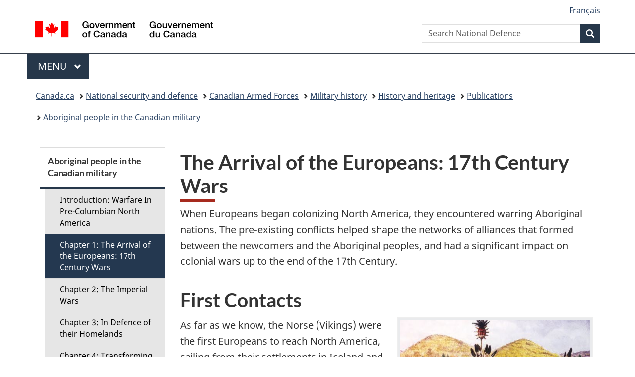

--- FILE ---
content_type: text/html;charset=utf-8
request_url: https://www.canada.ca/en/department-national-defence/services/military-history/history-heritage/popular-books/aboriginal-people-canadian-military/arrival-europeans-17th-century-wars.html
body_size: 29227
content:
<!doctype html>


<html class="no-js" dir="ltr" lang="en" xmlns="http://www.w3.org/1999/xhtml">

<head prefix="og: http://ogp.me/ns#">
    
<meta http-equiv="X-UA-Compatible" content="IE=edge"/>
<meta charset="utf-8"/>
<title>The Arrival of the Europeans:  17th Century Wars - Canada.ca</title>
<meta content="width=device-width,initial-scale=1" name="viewport"/>


	<link rel="schema.dcterms" href="http://purl.org/dc/terms/"/>
	<link rel="canonical" href="https://www.canada.ca/en/department-national-defence/services/military-history/history-heritage/popular-books/aboriginal-people-canadian-military/arrival-europeans-17th-century-wars.html"/>
    <link rel="alternate" hreflang="en" href="https://www.canada.ca/en/department-national-defence/services/military-history/history-heritage/popular-books/aboriginal-people-canadian-military/arrival-europeans-17th-century-wars.html"/>
	
        <link rel="alternate" hreflang="fr" href="https://www.canada.ca/fr/ministere-defense-nationale/services/histoire-militaire/histoire-patrimoine/ouvrages-grand-public/autochtones-militaire-canadienne/arrivee-europeens-guerres-XVIIe-siecle.html"/>
	
	
		<meta name="description" content="When Europeans began colonizing North America, they encountered warring Aboriginal nations. The pre-existing conflicts helped shape the networks of alliances that formed between the newcomers and the Aboriginal peoples, and had a significant impact on colonial wars up to the end of the 17th Century."/>
	
	
		<meta name="keywords" content="aboriginals, colonialism, 17th century, military history"/>
	
	
		<meta name="author" content="National Defence"/>
	
	
		<meta name="dcterms.title" content="The Arrival of the Europeans:  17th Century Wars"/>
	
	
		<meta name="dcterms.description" content="When Europeans began colonizing North America, they encountered warring Aboriginal nations. The pre-existing conflicts helped shape the networks of alliances that formed between the newcomers and the Aboriginal peoples, and had a significant impact on colonial wars up to the end of the 17th Century."/>
	
	
		<meta name="dcterms.creator" content="National Defence"/>
	
	
	
		<meta name="dcterms.language" title="ISO639-2/T" content="eng"/>
	
	
		<meta name="dcterms.subject" title="gccore" content="History and Archaeology,Military"/>
	
	
		<meta name="dcterms.issued" title="W3CDTF" content="2018-04-12"/>
	
	
		<meta name="dcterms.modified" title="W3CDTF" content="2018-04-19"/>
	
	
	
		<meta name="dcterms.spatial" content="Canada"/>
	
	
	
	
	
	
		<meta name="dcterms.identifier" content="National_Defence"/>
	
	
	
        



	<meta prefix="fb: https://www.facebook.com/2008/fbml" property="fb:pages" content="378967748836213, 160339344047502, 184605778338568, 237796269600506, 10860597051, 14498271095, 209857686718, 160504807323251, 111156792247197, 113429762015861, 502566449790031, 312292485564363, 1471831713076413, 22724568071, 17294463927, 1442463402719857, 247990812241506, 730097607131117, 1142481292546228, 1765602380419601, 131514060764735, 307780276294187, 427238637642566, 525934210910141, 1016214671785090, 192657607776229, 586856208161152, 1146080748799944, 408143085978521, 490290084411688, 163828286987751, 565688503775086, 460123390028, 318424514044, 632493333805962, 370233926766473, 173004244677, 1562729973959056, 362400293941960, 769857139754987, 167891083224996, 466882737009651, 126404198009505, 135409166525475, 664638680273646, 169011506491295, 217171551640146, 182842831756930, 1464645710444681, 218822426028, 218740415905, 123326971154939, 125058490980757, 1062292210514762, 1768389106741505, 310939332270090, 285960408117397, 985916134909087, 655533774808209, 1522633664630497, 686814348097821, 230798677012118, 320520588000085, 103201203106202, 273375356172196, 61263506236, 353102841161, 1061339807224729, 1090791104267764, 395867780593657, 1597876400459657, 388427768185631, 937815283021844, 207409132619743, 1952090675003143, 206529629372368, 218566908564369, 175257766291975, 118472908172897, 767088219985590, 478573952173735, 465264530180856, 317418191615817, 428040827230778, 222493134493922, 196833853688656, 194633827256676, 252002641498535, 398018420213195, 265626156847421, 202442683196210, 384350631577399, 385499078129720, 178433945604162, 398240836869162, 326182960762584, 354672164565195, 375081249171867, 333050716732105, 118996871563050, 240349086055056, 119579301504003, 185184131584797, 333647780005544, 306255172770146, 369589566399283, 117461228379000, 349774478396157, 201995959908210, 307017162692056, 145928592172074, 122656527842056">


	


    


	<script src="//assets.adobedtm.com/be5dfd287373/abb618326704/launch-3eac5e076135.min.js"></script>










<link rel="stylesheet" href="https://use.fontawesome.com/releases/v5.15.4/css/all.css" integrity="sha256-mUZM63G8m73Mcidfrv5E+Y61y7a12O5mW4ezU3bxqW4=" crossorigin="anonymous"/>
<script blocking="render" src="/etc/designs/canada/wet-boew/js/gcdsloader.min.js"></script>
<link rel="stylesheet" href="/etc/designs/canada/wet-boew/css/theme.min.css"/>
<link href="/etc/designs/canada/wet-boew/assets/favicon.ico" rel="icon" type="image/x-icon"/>
<noscript><link rel="stylesheet" href="/etc/designs/canada/wet-boew/css/noscript.min.css"/></noscript>







                              <script>!function(a){var e="https://s.go-mpulse.net/boomerang/",t="addEventListener";if("False"=="True")a.BOOMR_config=a.BOOMR_config||{},a.BOOMR_config.PageParams=a.BOOMR_config.PageParams||{},a.BOOMR_config.PageParams.pci=!0,e="https://s2.go-mpulse.net/boomerang/";if(window.BOOMR_API_key="KBFUZ-C9D7G-RB8SX-GRGEN-HGMC9",function(){function n(e){a.BOOMR_onload=e&&e.timeStamp||(new Date).getTime()}if(!a.BOOMR||!a.BOOMR.version&&!a.BOOMR.snippetExecuted){a.BOOMR=a.BOOMR||{},a.BOOMR.snippetExecuted=!0;var i,_,o,r=document.createElement("iframe");if(a[t])a[t]("load",n,!1);else if(a.attachEvent)a.attachEvent("onload",n);r.src="javascript:void(0)",r.title="",r.role="presentation",(r.frameElement||r).style.cssText="width:0;height:0;border:0;display:none;",o=document.getElementsByTagName("script")[0],o.parentNode.insertBefore(r,o);try{_=r.contentWindow.document}catch(O){i=document.domain,r.src="javascript:var d=document.open();d.domain='"+i+"';void(0);",_=r.contentWindow.document}_.open()._l=function(){var a=this.createElement("script");if(i)this.domain=i;a.id="boomr-if-as",a.src=e+"KBFUZ-C9D7G-RB8SX-GRGEN-HGMC9",BOOMR_lstart=(new Date).getTime(),this.body.appendChild(a)},_.write("<bo"+'dy onload="document._l();">'),_.close()}}(),"".length>0)if(a&&"performance"in a&&a.performance&&"function"==typeof a.performance.setResourceTimingBufferSize)a.performance.setResourceTimingBufferSize();!function(){if(BOOMR=a.BOOMR||{},BOOMR.plugins=BOOMR.plugins||{},!BOOMR.plugins.AK){var e=""=="true"?1:0,t="",n="aolhifqcc2txg2lu662a-f-ee05e36f7-clientnsv4-s.akamaihd.net",i="false"=="true"?2:1,_={"ak.v":"39","ak.cp":"368225","ak.ai":parseInt("231651",10),"ak.ol":"0","ak.cr":8,"ak.ipv":4,"ak.proto":"h2","ak.rid":"391a560d","ak.r":51208,"ak.a2":e,"ak.m":"dscb","ak.n":"essl","ak.bpcip":"3.150.116.0","ak.cport":34256,"ak.gh":"23.209.83.15","ak.quicv":"","ak.tlsv":"tls1.3","ak.0rtt":"","ak.0rtt.ed":"","ak.csrc":"-","ak.acc":"","ak.t":"1769273268","ak.ak":"hOBiQwZUYzCg5VSAfCLimQ==qQ1/ubFSaQ0MQhUnYRR44OzjBbYXm8u9Qv/+GF6/2c1HtbWKk1loobWsVEyIlZuoEhUT8gdT+14B+/7iCehtqMB7lFfvGUuAmwO1ANhqKbXJft0SKT6il/R04LIHLRUXPa2cSLASgxXDSp9uPHz0gLgyCiYQVC2iSVcEvJlK4okIzXSNFgrogv8uZqwAwWm28LbDtrgF2ljIPzvQfqefphnK+RBs/LbZxFjC0f4YinnCdcmdsbL+rLJFZZrdSv3vGfKyfNE6EVBwPFuyhRISZxdFpte8Aoep1e6X1YrTpSn904WPo2Xoyoqiv47YVkXbWLaDiZ55aLEomPDd/S0l7hinTyDGkLDtriYXtuBmW50HRUVgohb16d1O7tXU+src+nWYrxhYf3J+inSDWV2rV6Mwu2wBy3OoCM1W5oVfqus=","ak.pv":"821","ak.dpoabenc":"","ak.tf":i};if(""!==t)_["ak.ruds"]=t;var o={i:!1,av:function(e){var t="http.initiator";if(e&&(!e[t]||"spa_hard"===e[t]))_["ak.feo"]=void 0!==a.aFeoApplied?1:0,BOOMR.addVar(_)},rv:function(){var a=["ak.bpcip","ak.cport","ak.cr","ak.csrc","ak.gh","ak.ipv","ak.m","ak.n","ak.ol","ak.proto","ak.quicv","ak.tlsv","ak.0rtt","ak.0rtt.ed","ak.r","ak.acc","ak.t","ak.tf"];BOOMR.removeVar(a)}};BOOMR.plugins.AK={akVars:_,akDNSPreFetchDomain:n,init:function(){if(!o.i){var a=BOOMR.subscribe;a("before_beacon",o.av,null,null),a("onbeacon",o.rv,null,null),o.i=!0}return this},is_complete:function(){return!0}}}}()}(window);</script></head>

<body vocab="http://schema.org/" typeof="WebPage" resource="#wb-webpage" class="">

    




    
        
        
        <div class="newpar new section">

</div>

    
        
        
        <div class="par iparys_inherited">

    
    
    
    
        
        
        <div class="global-header"><nav><ul id="wb-tphp">
	<li class="wb-slc"><a class="wb-sl" href="#wb-cont">Skip to main content</a></li>
	<li class="wb-slc"><a class="wb-sl" href="#wb-info">Skip to &#34;About government&#34;</a></li>
	<li class="wb-slc"><a class="wb-sl" href="#wb-sec">Skip to section menu</a></li>
</ul></nav>

<header>
	<div id="wb-bnr" class="container">
		<div class="row">
			
			<section id="wb-lng" class="col-xs-3 col-sm-12 pull-right text-right">
    <h2 class="wb-inv">Language selection</h2>
    <div class="row">
        <div class="col-md-12">
            <ul class="list-inline mrgn-bttm-0">
                <li>
                    <a lang="fr" href="/fr/ministere-defense-nationale/services/histoire-militaire/histoire-patrimoine/ouvrages-grand-public/autochtones-militaire-canadienne/arrivee-europeens-guerres-XVIIe-siecle.html">
                        
                            <span class="hidden-xs" translate="no">Fran&ccedil;ais</span>
                            <abbr title="Fran&ccedil;ais" class="visible-xs h3 mrgn-tp-sm mrgn-bttm-0 text-uppercase" translate="no">fr</abbr>
                        
                        
                    </a>
                </li>
                
                
            </ul>
        </div>
    </div>
</section>
				<div class="brand col-xs-9 col-sm-5 col-md-4" property="publisher" resource="#wb-publisher" typeof="GovernmentOrganization">
					
                    
					
						
						<a href="/en.html" property="url">
							<img src="/etc/designs/canada/wet-boew/assets/sig-blk-en.svg" alt="Government of Canada" property="logo"/>
							<span class="wb-inv"> /
								
								<span lang="fr">Gouvernement du Canada</span>
							</span>
						</a>
					
					<meta property="name" content="Government of Canada"/>
					<meta property="areaServed" typeof="Country" content="Canada"/>
					<link property="logo" href="/etc/designs/canada/wet-boew/assets/wmms-blk.svg"/>
				</div>
				<section id="wb-srch" class="col-lg-offset-4 col-md-offset-4 col-sm-offset-2 col-xs-12 col-sm-5 col-md-4">
					<h2>Search</h2>
					
<form action="/en/department-national-defence/search.html" method="get" name="cse-search-box" role="search">
	<div class="form-group wb-srch-qry">
		    
		
		    <label for="wb-srch-q" class="wb-inv">Search National Defence</label>
			<input id="wb-srch-q" list="wb-srch-q-ac" class="wb-srch-q form-control" name="q" type="search" value="" size="34" maxlength="170" placeholder="Search National Defence"/>
		

		<datalist id="wb-srch-q-ac">
		</datalist>
	</div>
	<div class="form-group submit">
	<button type="submit" id="wb-srch-sub" class="btn btn-primary btn-small" name="wb-srch-sub"><span class="glyphicon-search glyphicon"></span><span class="wb-inv">Search</span></button>
	</div>
</form>

				</section>
		</div>
	</div>
	<hr/>
	
	<div class="container"><div class="row">
		
        <div class="col-md-8">
        <nav class="gcweb-menu" typeof="SiteNavigationElement">
		<h2 class="wb-inv">Menu</h2>
		<button type="button" aria-haspopup="true" aria-expanded="false"><span class="wb-inv">Main </span>Menu <span class="expicon glyphicon glyphicon-chevron-down"></span></button>
<ul role="menu" aria-orientation="vertical" data-ajax-replace="/content/dam/canada/sitemenu/sitemenu-v2-en.html">
	<li role="presentation"><a role="menuitem" tabindex="-1" href="https://www.canada.ca/en/services/jobs.html">Jobs and the workplace</a></li>
	<li role="presentation"><a role="menuitem" tabindex="-1" href="https://www.canada.ca/en/services/immigration-citizenship.html">Immigration and citizenship</a></li>
	<li role="presentation"><a role="menuitem" tabindex="-1" href="https://travel.gc.ca/">Travel and tourism</a></li>
	<li role="presentation"><a role="menuitem" tabindex="-1" href="https://www.canada.ca/en/services/business.html">Business and industry</a></li>
	<li role="presentation"><a role="menuitem" tabindex="-1" href="https://www.canada.ca/en/services/benefits.html">Benefits</a></li>
	<li role="presentation"><a role="menuitem" tabindex="-1" href="https://www.canada.ca/en/services/health.html">Health</a></li>
	<li role="presentation"><a role="menuitem" tabindex="-1" href="https://www.canada.ca/en/services/taxes.html">Taxes</a></li>
	<li role="presentation"><a role="menuitem" tabindex="-1" href="https://www.canada.ca/en/services/environment.html">Environment and natural resources</a></li>
	<li role="presentation"><a role="menuitem" tabindex="-1" href="https://www.canada.ca/en/services/defence.html">National security and defence</a></li>
	<li role="presentation"><a role="menuitem" tabindex="-1" href="https://www.canada.ca/en/services/culture.html">Culture, history and sport</a></li>
	<li role="presentation"><a role="menuitem" tabindex="-1" href="https://www.canada.ca/en/services/policing.html">Policing, justice and emergencies</a></li>
	<li role="presentation"><a role="menuitem" tabindex="-1" href="https://www.canada.ca/en/services/transport.html">Transport and infrastructure</a></li>
	<li role="presentation"><a role="menuitem" tabindex="-1" href="https://www.international.gc.ca/world-monde/index.aspx?lang=eng">Canada and the world</a></li>
	<li role="presentation"><a role="menuitem" tabindex="-1" href="https://www.canada.ca/en/services/finance.html">Money and finances</a></li>
	<li role="presentation"><a role="menuitem" tabindex="-1" href="https://www.canada.ca/en/services/science.html">Science and innovation</a></li>
	<li role="presentation"><a role="menuitem" tabindex="-1" href="https://www.canada.ca/en/services/life-events.html">Manage life events</a></li>
</ul>

		
        </nav>   
        </div>
		
		
		
    </div></div>
	
		<nav id="wb-bc" property="breadcrumb"><h2 class="wb-inv">You are here:</h2><div class="container"><ol class="breadcrumb">
<li><a href='/en.html'>Canada.ca</a></li>
<li><a href='/en/services/defence.html'>National security and defence</a></li>
<li><a href='/en/services/defence/caf.html'>Canadian Armed Forces</a></li>
<li><a href='/en/services/defence/caf/militaryhistory.html'>Military history</a></li>
<li><a href='/en/services/defence/caf/militaryhistory/military-history-heritage.html'>History and heritage</a></li>
<li><a href='/en/services/defence/caf/militaryhistory/military-history-heritage/historical-reports-books-publications.html'>Publications</a></li>
<li><a href='/en/department-national-defence/services/military-history/history-heritage/popular-books/aboriginal-people-canadian-military.html'>Aboriginal people in the Canadian military</a></li>
</ol></div></nav>


	

  
</header>
</div>

    

</div>

    




	



    
    <div class="container">
        <div class="row">
            <main property="mainContentOfPage" resource="#wb-main" typeof="WebPageElement" class="col-md-9 col-md-push-3">
                <div class="mwstitle section">

    <h1 property="name" id="wb-cont" dir="ltr">
The Arrival of the Europeans: 17th Century Wars</h1>
	</div>
<div class="mwsgeneric-base-html parbase section">



    <p>When Europeans began colonizing North America, they encountered warring Aboriginal nations. The pre-existing conflicts helped shape the networks of alliances that formed between the newcomers and the Aboriginal peoples, and had a significant impact on colonial wars up to the end of the 17th Century.</p>

<h2>First Contacts</h2>

<div class="col-md-6 margin-top-small pull-right"> 
 <figure class="thumbnail"> 
 <img src="/content/dam/themes/defence/caf/militaryhistory/dhh/popular/eastern-woodland-warriors-1600.jpg" alt="" class="img-responsive"> 
 <figcaption> 
	 <p><strong>Eastern Woodland Warriors c.1600</strong></p>
	 
	 <p>This painting by David Rickman shows three Eastern Woodland warriors with a variety of clothing and weapons. The figure in the center represents a war chief wearing wood lathe armour and carrying a war club. On the left is an archer in winter dress and on the right is a warrior in summer dress armed with a bow and a war club and equipped with a wooden shield. (Painting by David Rickman (Department of National Defence PMRC-92-605)).</p>
	 
</figcaption> 
 </figure>
</div> 



<p>As far as we know, the Norse (Vikings) were the first Europeans to reach North America, sailing from their settlements in Iceland and Greenland. The Viking sagas relate that after several exploratory trips along the coast of Newfoundland and Labrador, a small settlement was established circa 1003 or 1004 in ‘Vinland’ (somewhere along the north-eastern coast). The expedition that founded the settlement at Leifsbudir (now L’Anse-aux-Meadows) near the Burin Peninsula consisted of about 65 people as well as domestic animals. The small community lived mainly by hunting, fishing and picking wild grapes. The first relations between the Vikings and the indigenous population, whom they called skrælings (probably Dorset Inuit or Beothuk), were fairly peaceful, revolving around trading. In the second year, however, some accounts suggest that a conflict broke out between the two groups when the Vikings refused to sell the skrælings weapons. Aboriginal warriors were armed with bows and clubs that would have been as effective as Norse bows and axes in fighting small skirmishes, their canoes were easier to manoeuvre than Viking boats, and they were in a familiar environment. Being too few in number to sustain a war, the Vikings abandoned their settlement after only two years. It is possible that a second settlement was established briefly, at about the same time, near the current site of St. Paul’s Bay, but the documents are contradictory on this point and archaeologists have yet to find any trace of it. The Vikings continued travelling to the Labrador coast up to the mid 14th Century, bringing boatloads of timber back to their barren settlements in Greenland. These expeditions were interrupted in the 1350s, however, when the Inuit drove these European settlers out of Greenland.</p>

<p>In the late 15th Century, English, French, and Portuguese navigators resumed exploration of Canada’s Atlantic coast, seeking a route to Asia and its legendary wealth in spices, silk and precious metals. In 1497, John Cabot took possession of Newfoundland (or Cape Breton Island) for England and in 1534 Jacques Cartier explored the Gulf of St. Lawrence in the name of the King of France. In Chaleur Bay, Cartier’s men met a group of Mi’kmaq, with whom they traded iron goods for furs. They then came to the Gaspé Peninsula, where they planted a cross to take possession of the land and encountered a group of Iroquoians from the Quebec City area (the Stadaconans). Cartier set an unfortunate precedent by kidnapping the two sons of their chief, Donnacona, and taking them back to France.</p>

<div class="col-md-6 margin-top-small pull-left"> 
 <figure class="thumbnail"> 
 <img src="/content/dam/themes/defence/caf/militaryhistory/dhh/popular/french-crossbowman.jpg" alt="" class="img-responsive"> 
 <figcaption> 
	 <p><strong>French Crossbowman</strong></p>	 
	 <p>French crossbowman around 1541-42, wearing the white and black livery of the members of the Cartier and Roberval expedition to Canada. (Reconstitution by Michel Pétard (Department of National Defence))</p>
	 </figcaption> 
 </figure>
</div> 
	 
<p>Cartier came back the following year with his two prisoners and, despite resistance from Donnacona and the Stadaconans, travelled up the river as far as Hochelaga (Montreal). Before leaving, he kidnapped Donnacona himself to be his guide on future trips. Since the Aboriginal chief died in captivity, Cartier’s conduct was not conducive to subsequent harmonious relations with the Stadaconans. French attempts to establish a permanent settlement at Quebec City in 1541-1543 failed due to the harsh climate, an outbreak of scurvy and, most importantly, the hostility of the Iroquoian peoples, who killed approximately 35 of the French. Other explorers met with a similar fate. In 1577-1578, for example, the Englishman Martin Frobisher had several skirmishes with the Inuit while navigating along the coast of Baffin Island searching for the Northwest Passage.</p>

<p>The wave of European exploration and colonization was only beginning. In the second half of the 16th Century, Basque, British and French fishers, drawn by the fish stocks of Newfoundland’s Grand Banks, established seasonal outposts on the coasts of Labrador, the Island of Newfoundland, Acadia and the Gulf of St. Lawrence. Alongside their fishing and fish preservation activities, they developed trading relations with the Aboriginal peoples. Copper cauldrons, iron knives, axes and arrowheads, glass beads, mirrors and clothing were traded in exchange for the Aboriginal peoples’ beaver pelts, which were used in Europe to make felt hats.</p>

<div class="col-md-12">
 <figure class="thumbnail"> 
 <img src="/content/dam/themes/defence/caf/militaryhistory/dhh/popular/map-aboriginals-early-contact-1500-1650.jpg" alt="" class="img-responsive"> 
 <figcaption> 
	 <p>Map: The aborigianl peoples in the early contact period, 1500-1650.</p>
	 </figcaption> 
 </figure>
</div> 

<p>Saint-Malo merchants were soon attracted by this new economy and, in the late 16th Century, men such as François du Pont-Gravé and Pierre du Gua de Monts launched purely commercial expeditions to the region. In 1604, having been granted a crown monopoly on the fur trade, de Monts began trying to establish trading posts in the Bay of Fundy and at Quebec City. He hired the geographer Samuel de Champlain for the purpose. In 1608, Champlain founded the first permanent French settlement in the St. Lawrence valley at Quebec City. Over the next two decades, England, Holland and Sweden also established settlements along the Atlantic coast. For the European powers, the lucrative fur trade and the establishment of settlements gradually superseded the quest for the Northwest Passage.</p>

<h2>Alliance-building</h2>

<p>French relations with the Aboriginal peoples in the early 17th Century were largely determined by pre-existing intertribal conflicts. At the time Champlain established his settlement at Quebec City, no Aboriginal nation was permanently occupying the St. Lawrence Valley. The Iroquoians that Cartier had encountered some 50 years earlier were no longer there. It would appear they had been decimated by a long war with the Five Nations (the Mohawk, Oneida, Onondaga, Cayuga and Seneca) – who occupied the land between the Hudson River and the Genesee River in what is now New York State – and perhaps by epidemics of European origin. In the early 1600s, therefore, the shores of the St. Lawrence were only a summer gathering place for Algonquin, Montagnais and other Algonquian nations. They spent the rest of the year hunting in the interior. These nomadic nations were at war with the Iroquois, who apparently wanted to secure access to the emerging trade network in the St. Lawrence Valley. To establish solid trading relations with the Algonquin speakers surrounding Quebec, Champlain chose to ally himself with them and take sides in the conflict.</p>

<p>In 1603, when he spent the summer in Tadoussac, Champlain formed a trading and military alliance with the Algonquin, Montagnais and Malecite nations. He promised to send forces to help them defeat the Iroquois but also offered to help them make peace with their enemies. Like all administrators of New France after him, Champlain believed that establishing a general peace among all the Aboriginal peoples was the best way to promote trade and to peacefully settle the land. The Aboriginal response was clear: while they were prepared for the French to ‘people their land,’ they refused to make peace with the Iroquois and preferred that Champlain make war on their enemies. When he returned in 1608, Champlain renewed the alliance and was soon called upon to honour his promises and become involved in his allies’ war. In 1609, 1610 and 1615, he took part in raids against the Iroquois, along with several French soldiers and Algonquin, Montagnais and Huron warriors. Then, in 1616, missionaries and soldiers were sent to Huronia to establish the first mission there and, most importantly, to cement the Franco-Huron alliance.</p>

<p>During the following 15 years, there were no major clashes between the Iroquois and the allies of the French, though occasional raids still took place. The two sides concluded a peace treaty in 1624. During the lull in the fighting, a flourishing trade network developed in New France, in which the Huron, an Iroquoian confederacy concentrated in the area between Georgian Bay and Lake Simcoe in what is now the province of Ontario, played a vital role as middlemen. Because of their strategic geographic location, the Huron were able to funnel towards Quebec City large quantities of furs that they obtained from other nations in the Great Lakes region.</p>

<p>Meanwhile, in 1609, the Dutch began frequenting the shores of the Hudson River. In 1614, they established a trading post called Fort Orange near Iroquois territory, on the current site of the city of Albany. This development played a significant role in the period of relative calm between the Iroquois and the allies of the French, which lasted from 1615 until about 1630, since the Iroquois were busy fighting the Mohegan, an Algonquian nation that was blocking their access to the Dutch trading posts. Once the Mohegan had been driven from their land, the Iroquois made an alliance with the Dutch giving them direct access to European goods. Two major networks of alliances were now established in north-eastern North America and they would govern military relations for the next 150 years.</p>

<h2>The Iroquois Wars</h2>

<p>In 1629, the Kirke brothers, who were in the service of England, drove the French out of the St. Lawrence Valley. When they retook possession of New France in 1632, the French found that the war between their old allies and the Iroquois had resumed. However, the situation had changed and it was now the Iroquois who were carrying out raids in the valley of the St. Lawrence. It is difficult to determine the precise causes of these ‘Iroquois Wars,’ which flared repeatedly for much of the next 70 years. It appears that economic, cultural and political factors were all involved.</p>

<p>The fur trade was likely a factor in these conflicts. The territory of the Iroquois Five Nations was not particularly rich in beaver, and their geographic location not ideally suited to capitalise on the burgeoning fur trade. This argument has been articulated by a number of scholars beginning with Francis Parkman and elaborated upon by Harold Innis and George Hunt. Essentially they believed the Iroquois were seeking, by means of war, to increase their sources of supply of pelts so they could obtain European goods, and eliminate their rivals to gain dominance of the trade. To secure these goals, three courses of action were available to them: to become middlemen between the Europeans and Aboriginal nations, to conquer new hunting grounds, or to lie in wait along the riverbanks in order to ambush and rob Aboriginal convoys travelling to the French trading posts. Under this interpretation, the Iroquois Wars came to be understood as the ‘Beaver Wars.’</p>

<p>More recently, scholars such as Daniel Richter, George Sioui and José António Brandão have sought to challenge or refine the Beaver War interpretation, arguing for the importance of the mourning war as a collective motivation underlying Iroquois aggression. The introduction of infectious diseases against which the indigenous peoples had no antibodies powerfully affected many Aboriginal societies, including the Iroquois. Estimates suggest that up to one half of the population of the St. Lawrence Valley and the Great Lakes region was decimated by epidemics of European origin in the first half of the 17th Century alone. In response to this unprecedented wave of deaths, it seems plausible that the Iroquois engaged in a massively amplified ‘mourning wars’ in order to replace their dead, sometimes capturing more than a thousand captives in a single raid.</p>

<p>The Iroquois’ desire to capture entire groups was apparently motivated not only by the need to replace their dead, but also by broader political goals: hegemonic ambitions, the quest for power over other nations. These ambitions are clearly expressed in the myth of the foundation of the Iroquois League, which was essentially its Constitution. It stipulated that, in addition to establishing an alliance among the Five Nations, the League would extend peace, by diplomacy or by force, to all the nations neighbouring on the land of the Iroquois. A vast alliance would be developed, within which the Iroquois saw themselves exercising a degree of authority by virtue of their key role as mediators among the other nations. The Iroquois frequently asserted throughout the 17th Century that they hoped to become ‘one people’ with all the nations in north-eastern America, contemporary European writers noted. For example, Denis Raudot, Intendant of New France, made the following observations about the Iroquois policy in the early 18th Century:</p>

<blockquote>They devoted all their energies to inducing the other nations to surrender and give themselves to them. They sent them presents and the most skilful people of their nation to lecture them and tell them that if they did not give themselves up, they would be unable to avoid destruction, and those who fell into their hands would suffer the cruellest torments; but if on the contrary they wished to surrender and disperse to their cabins, they would become the masters of other men.</blockquote>

<p>It would be futile to attempt to single out, from among these factors, a sole cause for the Iroquois wars. It is highly probable that all of these factors played a decisive role at one point or another and to varying degrees. It is clear, however, that the wars waged by the Iroquois against the Aboriginal nations of the St. Lawrence Valley and the Great Lakes region were a serious threat to the fur trade in New France and to attempts by the French authorities to establish a general peace among the Aboriginal peoples. The French therefore became increasingly involved in the conflict.</p>

<p>When he returned to the colony in 1632, Champlain decided to settle the Iroquois problem once and for all by destroying the League of Five Nations. He renewed his alliance with the Algonquin, the Montagnais and the Huron and again pledged to support them against their enemies. However, the colony had serious financial problems at the time and Champlain was never able to get France to provide the soldiers he needed to carry out his plans. He had to settle for supplying his allies with weaponry such as iron arrowheads and knives. The economic difficulties continued after Champlain’s death in 1635 and the French were never able to properly support their allies until the 1660s.</p>

<p>Despite the modest support from the French, the allies managed to continue the war and to inflict heavy losses on the Iroquois up to the late 1630s. In 1636, for example, Algonquin warriors organized a raid into Mohawk territory during which they killed 28 Iroquois and captured a number of others, five of whom were brought back alive to Quebec City to be tortured. In 1638, the Huron also succeeded in capturing more than a hundred Iroquois and killing many others.</p>

<p>In the 1640s, the tide gradually turned against the Franco-Aboriginal alliance. For one thing, the Iroquois changed their military tactics, as a Jesuit account testifies:</p>

<blockquote>In previous years, the Iroquois came in fairly large contingents at certain times during the summer and then left the river free, but this year they have changed their purpose and divided into small detachments of 20, 30, 50 or 100 at most, along all the passages and places on the river, and when one group leaves another takes its place. They are small, well-armed contingents that are constantly moving so as to occupy the entire river and prepare ambushes everywhere, emerging unexpectedly and attacking Montagnais, Algonquin, Huron and French indiscriminately.</blockquote>

<p>The Iroquois also sought to split the Franco-Aboriginal alliance and tried to negotiate a separate peace with the French excluding the other Aboriginal nations. Two attempts were made, one in 1641 and the other in 1645. Though these efforts were in direct contradiction with the French desire to establish a general peace among the Aboriginal nations, they ultimately led to a Franco-Iroquois treaty, which was ratified in 1645. In a secret agreement with the French, the Iroquois succeeded in excluding from the treaty all Aboriginal peoples who had not converted to Christianity. While the peace lasted only a year, it did have the effect of undermining the Franco-Aboriginal alliance.</p>

<p>The decisive factor in the sudden shift in the balance of power between the Iroquois and the allies of the French was that the Iroquois had obtained firearms. In 1639, the Dutch ended the monopoly on the fur trade at Fort Orange. Merchants therefore flocked to the trading post and, despite repeated government prohibitions, began selling firearms to the Iroquois. By 1643, the Mohawk were equipped with nearly 300 muskets, while the Huron, Montagnais and Algonquin had very few because the French, fearing that the weapons would some day be used against them, restricted the sale of firearms to Aboriginal people who agreed to convert to Catholicism. The Jesuits reported that ‘since they have no arquebuses, the Huron, if they are encountered [by the Iroquois], as commonly occurs, have no defence other than flight, and if they are taken captive they allow themselves to be tied and massacred like sheep.’</p>

<p>Better armed than their enemies, the Iroquois undertook the systematic destruction of Huronia in the late 1640s. In 1647 and subsequent years, several Huron villages were moved following repeated Iroquois attacks. In 1648, the village of Saint-Joseph was overwhelmed with a loss of some 700 Huron, mostly taken captive, according to the Jesuits. In the following year, nearly a thousand Iroquois attacked and destroyed the villages of Saint-Louis and Saint-Ignace, burning Gabriel Lallemand and Jean de Brébeuf, the two Jesuits in charge of the missions, on the spot. According to accounts by survivors, the Iroquois won an easy victory at Saint-Ignace:</p>

<blockquote>The enemy burst in at the break of day, but so secretly and suddenly that they were masters of the place before we could put up a defence, since everyone was sound asleep and had no chance to realize what was occurring. Therefore, the town was taken almost without resistance, with only 10 Iroquois killed, and all the men, women and children were either massacred on the spot or taken captive and doomed to cruelty more terrible than death.</blockquote>

<p>These repeated hammer blows by the Iroquois, coupled with divisions within Huron society and despair of epidemic diseases, shattered Huron morale. The remaining population decided to abandon the land, burn their villages and disperse. Many decided to surrender and join the League of Five Nations, others took refuge among their Petun, Neutral and Erie neighbours, while still others fled to St. Joseph Island in Georgian Bay. Unfortunately, the island was too small to provide for the needs of the thousands of Huron who took refuge there, and during the following winter several hundred died in a major famine. In 1650, a group of several hundred Christian Huron decided to settle at Quebec City, in the French colony, while the rest of the nation dispersed westward as refugees. The former group originally settled on Île d’Orléans and moved frequently in the following years, finally settling at Lorette (Wendake) in the 1690s.</p>

<p>The Huron were not the only indigenous peoples to feel the power of the Iroquois in the wars that followed. In 1649, the Petun, a nation living south of Georgian Bay, which had supported the Huron against the Iroquois and sheltered many of their refugees, were also attacked. The village of Saint-Jean, where several Jesuits had been living for about 10 years, was besieged and destroyed. Rather than suffer the same fate, the other eight villages in the confederacy decided to flee westward and found refuge on the shores of Green Bay, west of Lake Michigan. The Iroquois then turned their assaults against the Neutral, who as their name suggests had remained neutral in the conflict between the Huron and the Iroquois. Armies of 1,200 to 1,500 Iroquois warriors destroyed one village in the fall of 1650 and then another in the following winter. Like the Petun, the Neutral survivors preferred to disperse westward rather than risk being massacred and tortured by the Iroquois. Between 1653 and 1657, the Iroquois attacked the Erie, further south, who they also dispersed. Even in the St. Lawrence Valley, the Iroquois achieved significant success. In 1651, the Jesuits reported that Iroquois warriors had travelled up the St. Maurice River and attacked the Attikamekw in their own territory, which had appeared to be virtually inaccessible, and destroyed entire encampments.</p>

<p>The string of Iroquois victories had serious consequences for New France. In military terms, the French found themselves totally isolated: not only were they deprived of the assistance of the Huron — who had previously exerted constant pressure on the western part of Iroquois territory — but also that of their Algonquian allies in the Laurentian region (Algonquin, Attikamekw and Montagnais), who no longer dared frequent the colony for fear of being ambushed by the Iroquois. The defenceless French settlements became a favourite target of the Iroquois. Between 1650 and 1653, they struck everywhere between Montreal and Quebec City, sparing neither settlers who ventured into the woods to hunt nor those working the fields. ‘The Iroquois have wreaked such havoc in these quarters that for a time we believed we would have to return to France,’ wrote Sister Marie de l’Incarnation in 1650. The colony was also in a precarious position economically. Since Aboriginal traders no longer dared travel to the St. Lawrence Valley, the fur returns declined sharply after 1650. Without the revenues from the trade, which by itself had been almost enough to provide for the colony’s needs, New France was no longer able to defend itself against Iroquois incursions.</p>

<p>In 1653, the Iroquois took advantage of the favourable circumstances to negotiate a peace with the French on their own terms. They demanded that French soldiers move into their villages to defend them against their enemies and that the Jesuits build a residence within their lands. As a result, a French outpost was established in 1655 at Onondaga, the capital of the Iroquois League. For three years, peace reigned between the French and the Iroquois. But in 1658, the French changed their policy towards the Five Nations, abandoned their new mission and returned to the colony, determined to confront the Iroquois and impose a peace, by force of arms if necessary.</p>

<p>When Louis XIV ascended to the throne of France, the situation in New France changed considerably. In 1663, the young king decided to take matters in hand, declared New France a crown colony and sent the Carignan-Salières Regiment, composed of 1,500 regular soldiers under the command of Alexandre de Prouville, Marquis de Tracy, to secure peace with the Iroquois. They landed at Quebec City in the summer of 1665 and began building a series of forts on the Richelieu River, the Iroquois’ main route to the St. Lawrence Valley. They also organized two major expeditions against the Iroquois. The first, consisting of 300 men from the regiment and 200 volunteers from the French colonies, left Quebec City on 9 January 1666. The results were disastrous. The soldiers were ill equipped for a winter campaign: most had no snowshoes or did not know how to use them, and were poorly dressed for ‘a cold that greatly exceeds the severity of the harshest European winter.’ In addition, the army set out hastily, without waiting for its Algonquin guides, who arrived late at the meeting place. This mistake was fatal for the troops, who had to take unknown routes and constantly went off course. The soldiers quickly lost their way. After wandering around the Lake Champlain area for three weeks, they finally arrived at the Dutch village of Schenectady and were happy to receive assistance from the local merchants. During the five-week expedition, nearly 400 soldiers died of hypothermia, hunger and disease.</p>

<div class="col-md-6 margin-top-small pull-left"> 
 <figure class="thumbnail"> 
 <img src="/content/dam/themes/defence/caf/militaryhistory/dhh/popular/canadian-snowshoes.jpg" alt="" class="img-responsive"> 
 <figcaption> 
	 <p><strong>Canadian on snowshoes</strong></p>	 
	 <p>Canadian on snowshoes going to war over the snow at the end of the 17th century.&nbsp;This is the only known contemporary illustration of a Canadian militiaman. (Library and Archives Canada (C-113193))</p>
	 </figcaption> 
 </figure>
</div> 
 
<p>After this catastrophic campaign, the French realized how dependent they were on their Aboriginal allies to wage war in North America. In October 1666, a second expedition was launched against Iroquois villages, and this time a hundred Aboriginal men were present along with 600 French soldiers and 600 French-Canadian volunteers. These Aboriginal allies served as guides and also hunted to provide provisions for the troops. This expedition, better prepared than the first, finally reached the Mohawk villages after marching for two weeks. To the dismay of the French, however, the villages were deserted. The Mohawk opted to retreat rather than confront the large French army. The French had to content themselves with setting fire to their villages and crops, before returning to Quebec City.</p>

<p>The French had been engaged in peace talks with four of the Iroquois Five Nations (the Oneida, Onondaga, Cayuga and Seneca) since 1663. The arrival of the Carignan-Salières Regiment spurred the negotiations and treaties were ratified by each of the four nations in 1665 and 1666. But the outright refusal of the Mohawk to take part in the discussions opened by the rest of the League prompted the French to continue their incursions into Mohawk territory. When the Mohawk realized that the French were capable of attacking them on their own lands, in their villages, they decided to yield and finally ratified the peace treaty in Quebec City in July 1667. At the time, the Iroquois were at war with the Andaste, an Iroquoian nation in Pennsylvania. Signing the treaty with the French meant they would not have to fight on two fronts at once.</p>

<div class="clearfix"></div>

<h2>The Treaty of 1667: Rebuilding the Franco-Aboriginal alliance</h2>

<p>The Franco-Iroquois peace lasted 15 years. It was a period of growth for New France. The French succeeded in re-establishing their system of alliances in the Great Lakes region. Since the destruction of Huronia by the Iroquois in 1650, only a few intrepid coureurs de bois such as Pierre-Esprit Radisson and Médart Chouard des Groseillers had dared venture into the region to seek new trading partners. After the 1667 treaty, the route to the Great Lakes became much safer and it was not long before French travellers appeared in the region. The Jesuits also set out to conquer the area, looking for new souls to convert. Beginning in 1665, they established a series of missions in the ‘Pays d’en Haut.’ The first was called Saint-Esprit and was located at Chagouamigon on Lake Superior.</p>

<p>The nations the French encountered around Lake Superior and Lake Michigan were almost all at war with the Iroquois Five Nations, and occasionally each other. Most of them had fled their lands in the 1650s and 1660s and had taken refuge from the Iroquois further west. They welcomed the arrival of the French as an external arbiter, who had powerful weapons and could protect them. When the adventurer Cavelier de La Salle visited the Potawatomi for the first time in the 1670s, they expressed their reasons for forming an alliance with the French in these words: ‘You are one of the first spirits for you make iron. You are the one who must rule and protect all men. Praised be the Sun that lights you and has brought you to our land.’</p>

<p>For their part, the French found among Aboriginal peoples excellent trading partners and new allies in the defence of the colony. In keeping with their policy of mediation, they sought to establish peace among all these nations (often described as enemies) and to form a commercial and military alliance with them. To encourage these nations to fight the Iroquois, the French began giving them presents, ingratiating them though the indigenous system of gift-giving diplomacy. The French did not make the same mistake they had with the Huron, and distributed firearms liberally as gifts to both confirm their alliance and arm their new allies. The historian Bacqueville de La Potherie, who stayed in the colony at the end of the 17th Century, described the formation of the Franco-Aboriginal alliance: ‘The French … had penetrated into their lands imperceptibly … the union was cemented on both sides; we took their common interests and they declared themselves our friends; we supported them in their wars and they declared themselves in our favour.’</p>

<p>The prolonged contact between the French and Aboriginal peoples in the region had a profound impact on French-Canadian society, particularly on military practices. In the early 1650s, the French settlers began adopting their allies’ guerrilla tactics to counter more frequent Iroquois attacks. When they started making regular trips to the Great Lakes region and trading extensively with the Aboriginal peoples, the settlers refined those tactics. According to historian Arnauld Balvay, in the 1680s the French-Canadians ‘began wearing moccasins, travelled light in order to be more mobile, and fought running battles alongside their Aboriginal allies. As a result of this intermixture, by the end of the 17th Century the Canadians had become capable practitioners of the art of&nbsp;<span lang="fr">la petite guerre</span>.’ When the British attacked Quebec City in 1690, they were beaten back by an outnumbered French-Canadian militia that, according to a contemporary chronicler, was able to prevail by using guerrilla tactics:</p>

<blockquote>[The French-Canadians] were divided into a number of small platoons and attacked with little order, in the manner of the Savages, this large body [the British] which was in tight ranks. They made one battalion give way and forced it to fall back. The shooting lasted more than an hour as our people flew constantly about the enemy, from tree to tree, and so the furious volleys aimed at them disturbed them little, whereas they fired accurately on people who were all in one body.</blockquote>

<p>But we should not give credence to the romanticized image — propagated by some 17th and 18th Century chroniclers and embraced by more recent historians — of the French-Canadian militiamen as fierce warriors, always ready to go off to battle as the mainstay of the French forces in North America. Historian Jay Cassel has shown that the French-Canadian militia were often poorly armed and, aside from a small elite, took part in French military campaigns only infrequently and in small numbers. Their importance declined considerably in the 18th Century, after the creation of the&nbsp;<span lang="fr">les Compagnies franches de la Marine</span>&nbsp;or&nbsp;<span lang="fr">Troupes de la Marine</span>, a military corps set up by the French Ministry of the Navy and Colonies in 1684. Like the militiamen, the Troupes de la Marine quickly adapted to guerrilla warfare, which they learned from and practiced alongside their Aboriginal allies when the terrain was suitable.</p>

<p>The Franco-Aboriginal alliance also expanded in the St. Lawrence Valley. In the hope of cementing the peace, the Franco-Iroquois treaty of 1667 included a provision for the Jesuits to set up missions in Iroquois territory. In exchange, the Iroquois promised to send several families to settle in the St. Lawrence Valley. Groups of Iroquois began emigrating to La Prairie-de-La Magdelaine, a Jesuit mission not far from Montreal on the south shore of the St. Lawrence River, in 1667. The pace of emigration picked up after 1675. Most were former Huron who the Iroquois had taken captive around 1650 and did not wish to continue living under their conquerors. Others were newly converted Catholics who wanted to escape the tensions created by the practice of their new religion and the ‘disorders’ produced by alcohol. The French encouraged the migration, both to weaken the Iroquois and to make the colony more secure:</p>

<blockquote>Mr. De Courcelle [the Governor], who was informed of everything, was pleased to see the Iroquois converts planning to settle among the French. He understood that as their numbers increased they might form a tribe and, with time, could become a barrier against the [Iroquois] districts themselves if war should break out.</blockquote>

<p>Since the land around Prairie-de-La-Magdelaine was unsuitable for growing corn, the Iroquois began moving in the late 1670s and divided into two groups: one followed the Jesuits to Sault Saint-Louis (Kanawake) and the other went to the Sulpician mission of La Montagne (near Mount Royal). The La Montagne mission was moved to Sault-au-Récollet in 1697 and then to the Lake of Two Mountains (Kanesatake) in 1721, where it remains to this day. These ‘mission Iroquois’ became strategic allies of the French, along with the Huron in the Quebec City area and the Abenaki, who began arriving in the Trois-Rivières area in 1675.</p>

<p>Other groups also reorganized their network of alliances after the Franco-Iroquois treaty of 1667. When the British seized control of New Holland in 1664, the Iroquois were cut off from their political and commercial allies. In 1677, when the Iroquois experienced serious difficulties in their war with the Andaste, they formed an alliance with the British similar to their previous pact with the Dutch. Known as the ‘Covenant Chain,’ it called for mutual assistance by the two allies in the event of war. It also guaranteed the Iroquois preferred access to the British market and a role as intermediaries in Anglo-Aboriginal relations.</p>

<h2>Abenaki Wars, 1675-1678 and 1687-1697</h2>

<p>While the Iroquois Wars were shaping the development of the French colony in the St. Lawrence Valley and the Great Lakes region, another war was being waged between the Mi’kmaq and the Abenaki in Acadia. Champlain built the first French settlement in the Maritimes in 1604 on Île Sainte-Croix. The following year, it was moved to Port-Royal (Annapolis Royal), which became the centre of the Acadian colony. At the time, the Mi’kmaq, an Algonquian nation that had hostile relations with the Abenaki who lived in neighbouring Maine and Massachusetts, inhabited the region. By 1604, the French had established trading relations with the Mi’kmaq, who made use of French weaponry such as metal arrowheads, swords and even firearms to fight the Abenaki.</p>

<p>In the 1620s, however, the geopolitical situation in Acadia changed quickly. After the 1624 treaty between the Iroquois and the nations of the St. Lawrence Valley, the Mi’kmaq and the Abenaki became the targets of Iroquois raids. This development helped reduce tensions between the Mi’kmaq and the Abenaki, and it induced the Abenaki to open negotiations with the French for a commercial and military alliance. The first overture was made in 1629, when an Abenaki delegate travelled to Quebec City to seek Champlain’s aid against the Iroquois and propose a close friendship between their nations. Since Champlain was unable to provide the Abenaki with concrete assistance at that time, nothing came of the proposed alliance until 1651, when the Jesuit Gabriel Druillette visited the Abenaki to enlist them into a common front against the Iroquois.</p>

<p>In 1654, Acadia fell to the British. The French did not recover the territory until 1670, and they established a new post in Abenaki territory at the mouth of the Penobscot River (now Castine, Maine). In the following years, the Jesuits and the Récollets founded a number of missions among the Abenaki and the Mi’kmaq, while a number of the small and largely male population of French settlers married Aboriginal women. The Franco-Abenaki alliance, which had been shaky up to that point, quickly became firmer.</p>

<p>The Baron de Saint-Castin exemplified the close alliance that developed between the French and the Abenaki during this period. A young soldier who came to Canada with the Carignan-Salières Regiment, Jean-Vincent d’Abadie de Saint-Castin became the lover of a Aboriginal woman named Pidianske, who was the daughter of Madockawando, an important Abenaki chief of the Penobscot nation. Initially, relations between Saint-Castin and the Abenaki were of a purely commercial nature. But after a few years, the Baron decided to settle among the Abenaki, where he acquired considerable political power.</p>

<p>In 1675, King Philip’s War (in reference to the English name of Metacom, the Wampanoeg chief against whom the Plymouth Puritans initiated hostilities) broke out between the British colonies of New England and most of the Algonquin nations on the east coast of North America, including the Abenaki and the Mi’kmaq. The cause of the war was the expansion of the British colonies into Aboriginal lands. It ended with the destruction of most of the Aboriginal nations in Massachusetts and Connecticut, and the exodus of thousands of Abenaki. Some took refuge at Pentagoët with Saint-Castin and his allies, while others travelled to the St. Lawrence Valley and joined members of their community who had withdrawn to the Jesuit mission in Sillery in the 1660s, after the Iroquois wars. The Jesuits recorded the arrival of a large number of refugees:</p>

<blockquote>When the war that the Abenaki had with the English began, many of them decided to withdraw to the land inhabited by the French …. Two nations principally, namely those called the Sokoki and the Abenaki, carried out this plan and set out at the beginning of summer in the year 1675. The Sokoki headed for Trois-Rivières, where they settled, and the Abenaki … withdrew to this place called Sillery.</blockquote>

<p>Following King Philip’s War, the British began encroaching on Abenaki and Mi’kmaq land. Settlers from New England started fishing off the Acadian coast, seized Aboriginal hunting grounds, and built forts there for defence. In 1687, another war – often called King William’s War – resumed between the British and Aboriginal groups. During this conflict, the French supplied the Abenaki and the Mi’kmaq with weapons to fight the British, supported them in some battles, and continued to take in refugees fleeing the war. The population of Sillery grew so rapidly that the mission soon became overcrowded. One Abenaki group, primarily from Maine, settled at Sault de la Chaudière near Quebec City, and then moved again to the mouth of the St. François River (Odanak) in 1700. Abenaki from Vermont (known as the Sokoki) chose to relocate their village to Bécancour (Wolinak) on the south shore of the St. Lawrence River. Like the Iroquois missions, these Abenaki villages served French policy. Father Charlevoix reported that ‘the Governor General’s intention, in creating this settlement, was to fashion a barrier against the Iroquois, in case those Savages should be persuaded by the English to resume the war.’ They also served Abenaki interests, providing security from their enemies to the south while allowing Abenaki warriors to range freely against English settlers.</p>

<p>In Acadia, Aboriginal hostility to the British persisted until the end of the French Regime in 1760 and was at the core of the Franco-Aboriginal alliance that lasted until that date. In 1697, when the British were seeking peace with the Abenaki, the latter clearly expressed their opposition to British colonial expansion and their attachment to the French. The Abenaki chief demanded, as a condition for peace,</p>


 <ol>
 <li>That he [the British Governor] begin by withdrawing the English from their land forever.</li>
 <li>That they [the Abenaki] did not see on what grounds he claimed to be their master, that neither he nor any of his predecessors had ever been, that they had given themselves to the King of France willingly and without being forced to do so, and they would never take orders from anyone other than him and his generals.</li>
 <li>That they would never allow the English to have habitations on their lands and they had granted this permission to the French alone.</li>
 </ol>


<h2>Resumption of the Iroquois Wars: 1684-1701</h2>

<p>After a 15-year lull, hostilities between the French and the Iroquois broke out again in the 1680s, when the Seneca (the League’s westernmost nation) began robbing French&nbsp;<span lang="fr">coureurs de bois</span>&nbsp;and attacking the Illinois, a new ally of the French. It is likely that, as in the 1640s, the Iroquois resumed the war out of a desire to take captives and to increase their supply of furs. They were particularly irritated by the French policy of mediation, however, which ran directly counter to Iroquois hegemonic ambitions. An Iroquois chief’s comments, reported by the Jesuits in 1670, expressed the extent of their frustration:</p>

<blockquote>They ask, who does Onontio [the French Governor] take us for? He is angry that we are going to war: he wants us to lay down our hatchets and leave his allies in peace. Who are his allies? How does he expect us to recognize them, when he claims to take under his protection all the peoples discovered by those who go to spread the word of God across all these lands, and when every day, according to what we hear from our people who escape the cruel fires, they make new discoveries and enter into nations that have never been anything but enemies to us?</blockquote>

<p>Meanwhile, thanks to their new alliance with the British, the Iroquois had vanquished the Andaste in the late 1670s. With that pressure removed and with the support of the British, the Iroquois were now able to resume their raids against the French and their allies.</p>

<p>In this new phase of the conflict, the Aboriginal allies — those living at missions in the St. Lawrence Valley and those in the Great Lakes region — played an important role. Among other things, they took part in many expeditions organized by the French against Iroquois villages. In 1684, when the Governor, Le Febvre de La Barre, launched an attack against the Seneca, 378 “mission Indian” warriors, including Iroquois, Abenaki, Algonquin, Nipissing and Huron men from Lorette, accompanied his 680-man contingent. About 1,000 Aboriginal warriors from the Great Lakes region were expected to join the expedition, along with a hundred French&nbsp;<span lang="fr">coureurs de bois</span>. The expedition was a failure in the end: suffering from fever and short of provisions, the French troops never reached Iroquois territory. La Barre was forced to sign a peace treaty with the Iroquois that was ‘shameful’ for New France and he abandoned his Illinois allies.</p>

<p>After this failure, La Barre was recalled to France. His successor, René Brisay de Denonville, a professional soldier, launched an attack against the Seneca in 1687, and once again Aboriginal peoples played an important role in the campaign. This time, at least 300 “mission Indians” and another 400 from the Great Lakes region marched alongside 1,800 French soldiers and militiamen. According to the Baron de Lahontan, who took part in the expedition, the allied warriors came to the rescue of the French troops when they fell into an Iroquois ambush:</p>

<blockquote>Our battalions were quickly split into small groups, which ran in all directions in a disorderly jumble, not knowing where they were going. We shot at each other instead of shooting at the Iroquois.… Finally, we were so confused that the enemy fell upon us with clubs, when our Savages, gathered together, pushed them back and pursued them so zealously to their villages that they killed more than 80, whose heads they brought back, not counting the wounded who escaped.</blockquote>

<p>The Denonville expedition, like that of the Marquis de Tracy two decades earlier, was only a half-victory for the French. When they reached the Seneca, the French troops found the villages abandoned: ‘The only benefit we obtained from this great enterprise was that we laid waste the entire countryside, which caused a great famine among the Iroquois and caused many of them to perish subsequently.’ It was clearer to the French than ever before that they needed their Aboriginal partners to wage war in the forests of North America. ‘Since we cannot destroy the Iroquois with our forces alone,’ wrote Lahontan, ‘we are absolutely forced to have recourse to our allied Savages.’</p>

<p>The Iroquois, who had avoided directly attacking the French colony to that point, responded to the Denonville expedition by launching a large-scale raid against the village of Lachine, close to Montreal, on 5 August 1689. About 1,500 warriors took the French inhabitants by surprise at dawn, while they were asleep. The casualty figures are contradictory: from 200 French killed and 120 taken prisoner, to conservative estimates of 24 French dead and 70 prisoners. The Iroquois also set fire to barns and homes before withdrawing to torture and burn at the stake some of their captives. In the following years, numerous small Iroquois war parties invaded New France, armed and encouraged by the British, who were at war with the French at the time. The Iroquois struck everywhere — La Chesnaye, Île Jésus, Verchères — killing or capturing the inhabitants.</p>

<p>In the hope of putting an end to the raids, the French struck back by launching more military expeditions into Iroquois territory. In January 1693, Huron from Lorette, Abenaki from Sault de la Chaudière, and Algonquin and Sokoki from Trois-Rivières, accompanied French soldiers in a raid against the Mohawk. For the first time, the French did not find deserted villages. They succeeded in taking three villages by surprise and capturing more than 300 prisoners. This victory revealed that they had begun to master guerrilla tactics. In 1696, 500 Aboriginal warriors and approximately 1,600 French soldiers and Canadian militiamen mounted a last expedition against Onondaga and Oneida villages. The Comte de Frontenac, who was 74 years old and had to be carried through the woods on a chair, led them. Once again, the Iroquois withdrew before the arrival of the army and the French had to content themselves with destroying the crops and the villages, a practice that had become almost a ritual.</p>

<p>While some Aboriginal nations supported the French against the Iroquois, they were not unconditional allies and set limits on their involvement in the war. The Iroquois living at Sault and La Montagne were generally disinclined to kill their Five Nations cousins, with whom they preserved cordial relations. After the 1693 expedition against the Mohawk villages, for example, the French demanded that the 300 prisoners be put to death, so they should not become a burden on the journey home. But the several Iroquois from Sault Saint-Louis who were present were fiercely opposed to the plan:</p>

<blockquote>The Savages argued that they were responsible for the prisoners and they would never consent to slay them, although they had promised to do so … when they left Montreal … These sorts of nations do not govern themselves as others do. They readily promise what is asked of them, and decide later whether to do it according to what their interests (which they do not always know) or their whims suggest.</blockquote>

<p>The “mission” Iroquois proved to be much more useful as diplomatic intermediaries between the French and the Five Nations, carrying peace proposals back and forth.</p>

<p>The Aboriginal peoples in the Great Lakes region fought not only because the Iroquois were their traditional enemies. They also served as allies because the French sustained their relationship through generous annual distributions of gifts. According to the French officer Gédéon de Catalogne, ‘We sent large presents to all the Odahwah nations to induce them to harass the Iroquois and divert them from their course.’ When the presents were lacking, these nations, who were increasingly dependent on these gifts for a steady supply of shot and powder, were quite dissatisfied and the French western alliance faltered. In 1697, the Potawatomi chief Onanguice complained:</p>

<blockquote>that we generally promised them [the Aboriginal peoples] much more than we apparently intended to give them; that we had often assured them that we would not leave them short of munitions and we had supplied them with none for more than a year; that the English did not deal in this manner with the Iroquois; and if we continued abandoning them in this way, they would no longer be seen at Montreal.</blockquote>

<p>These were not empty threats, for the Aboriginal peoples of the Great Lakes region conducted ongoing secret negotiations with the Iroquois on ending the war and joining their Covenant Chain. For example, in 1696 Canadian authorities contended that such negotiations were under way between the Iroquois, the Huron and possibly other nations:</p>

<blockquote>Most of the nations [in the Great Lakes region], at least the Huron, tired of attending to our interests, welcomed the Iroquois delegates. The policy [of the Iroquois], who were not dispirited by the obstacles they encountered in all their attempts, was so grand that they skilfully insinuated themselves into the minds of many of our Allies, who had until then shown great concern for our interests. They began holding their Councils in secret without informing the Commander of Michilimakinak, and they accepted the Iroquois’ necklaces.</blockquote>

<p>Despite these diplomatic manoeuvrings, the western allies played an important role in the Franco-Iroquois war. According to historian Gilles Havard, they were the main factor in the defeat of the Iroquois in the late 1690s. They conducted a flurry of raids against the Iroquois in parties generally consisting of dozens or even a hundred warriors. The colonial authorities reported that in 1692 alone, ‘all the Great Lakes nations … had more than 800 men detached in small parties that were at the gates of the Iroquois villages every day or harassed them on their hunting grounds.’ These tactics ‘disturbed them more than can be said.’ The historian Bacqueville de La Potherie, who was in the colony in the late 17th Century, wrote of the nations of the Great Lakes region:</p>

<blockquote>When these nations abandon our interests it will be a catastrophe for Canada. They are its support and shield. They are the ones that rein in the Iroquois on all the hunting expeditions they must make away from their homes in order to survive. Moreover, they carry iron and fire into the heart of Iroquois country.</blockquote>

<p>As a result of the raids by the Great Lakes nations, alongside disastrous epidemics, the Iroquois population fell by half between 1689 and 1697. In addition, when the Treaty of Ryswick ended the war between the French and the British in 1697, the Iroquois lost the support of their British allies in their war against New France. Isolated, weakened and alarmed by the growing military might of the French, who had carried the war to most of their villages, the Iroquois signed the Great Peace of Montreal on 4 August 1701. Historians long argued that the Iroquois were forced to accept conditions dictated by the French in 1701. Some writers, such as Francis Jennings and William Eccles, have even described the Great Peace as an Iroquois surrender. But in fact the treaty of 1701 was essentially a compromise between the French and the Iroquois. In the negotiations that led to the signing of the treaty, which lasted more than five years, the Iroquois wrested major concessions from the French. Among other things, they demanded that the French Governor pledge to defend them if the Aboriginal peoples from the Great Lakes region continued their raids against them. The Governor agreed, specifying that before committing troops to a conflict he would seek to obtain reasonable satisfaction for the victim of the attack by diplomatic means. In exchange for this undertaking, the Iroquois promised to remain neutral in any French-British conflict.</p>

<h2>Fox Wars, 1712-1714 and 1730-1735</h2>

<p>Aboriginal wars continued to play a decisive role in the military history of New France, even during the periods of peace between France and the British, into the 18th Century. The Fox War is a good example of a conflict that helped both reaffirm and threaten the Franco-Aboriginal alliance.</p>

<div class="col-md-6 margin-top-small pull-left"> 
 <figure class="thumbnail"> 
 <img src="/content/dam/themes/defence/caf/militaryhistory/dhh/popular/expedition-against-iroquois-1695.jpg" alt="" class="img-responsive"> 
 <figcaption> 
	 <p><strong>Expedition against the Iroquois, 1695</strong></p>	 
	 <p>Count Frontenac, Governor of New France still active at the age of 74, is seen here carried in expedition he led against the Iroquois in 1695. (Library and Archives Canada (C-6430))</p>
	 </figcaption> 
 </figure>
</div> 
 
<p>The Fox lived southeast of Lake Michigan on the river that still bears their name. They came into contact with the French in the late 1660s. At the time, the Fox nation had hostile relations with many allies of the French. For some 40 years, however, influential figures, such as the well-known coureur de bois and fort commander Nicolas Perrot, were able to step in between these nations and keep the peace. In 1710, the Fox moved their village close to the French fort of Detroit, where a heterogeneous Aboriginal community was already gathered. Ancient quarrels then resurfaced and were aggravated by the arrogant attitude of the Fox towards their new neighbours. Tensions between the different nations quickly mounted and in 1712 a group of Odahwah attacked the Mascouten, close allies of the Fox. The Mascouten took refuge at Detroit among the Fox, who defended them and mounted a counter-attack against the Odahwah. Most of the nations in the region (Huron, Miami, Illinois, Potawatomi …) joined forces with the Odahwah and laid siege to the Fox and the Mascouten. The latter asked the French commander at Detroit for assistance several times but he refused. During the 19-day siege, nearly 1,000 Fox and Mascouten were killed or taken prisoner by the allies.</p>

<p>In the following years, France’s Aboriginal allies frequently asked the Governor, Philippe de Rigaud de Vaudreuil, to send soldiers westward to help them ‘destroy’ the Fox. Vaudreuil, whose people were at war with the British at the time, initially tried to mediate and to alleviate the conflict, suggesting to his allies that ‘if … the Fox ask you for peace, I believe it would be more fitting to grant it than to wage a war that may last a long time and cause much pain and grief in your villages.’ The Fox, however, soon resumed their raids against the allies, particularly the Illinois, and against the French&nbsp;<span lang="fr">coureurs de bois</span>. The Canadian authorities were therefore forced to send troops west in the hope of overawing the recalcitrant Fox. In 1716, some 450 French soldiers and 350 Aboriginal warriors led by Louis Laporte de Louvigny, an officer of the Troupes de la Marine, travelled as far as Wisconsin, where they attacked the main Fox village. Louvigny reported that ‘after three days of digging trenches under cover of steady fire by the fusiliers, two canons and a grenade mortar, they [the Fox] were reduced to suing for peace, although there were 500 warriors in the fort who were shooting ably and more than 3,000 women.’</p>

<p>Though Louvigny claimed in 1716 to have ‘left this country entirely at peace,’ the Fox continued their raids against the Illinois and the French. Knowing that ‘war with the Savages [did] not suit [the] colony in its current state, without troops and without money,’ the French again attempted diplomacy in order to restore peace in the Great Lakes region. Their efforts consistently foundered on the Aboriginal refusal to cease hostilities. Therefore, ‘after having [unsuccessfully] attempted the gentle approach,’ the French resolved in the 1720s to ‘entirely destroy’ and ‘exterminate’ the Fox. In 1730, when the Fox were on their way to take refuge among the Iroquois, they were intercepted by a group of Illinois warriors, who engaged them in combat and forced them to hole up in a makeshift fort. The Illinois were soon joined by Aboriginal people from nearly all the nations in the Great Lakes region, as well as Iroquois and Huron living at the missions and the Sauk and Wea, former allies of the Fox. In all, nearly 1,100 fighters (of whom only about 100 were French) gathered to lay siege to the Fox. The Fox attempted to negotiate several times but the French commander, Robert Groston de Saint-Ange, refused. After more than one month of siege, the Fox attempted to sneak out under cover of a stormy night, but their enemies, who gave them no quarter, quickly intercepted them. At the end of the battle, more than 500 Fox lay dead and many others had been taken captive, some of whom were sent to France to be imprisoned while the others were tortured or adopted by their enemies.</p>

<p>In 1735, a final French campaign was mounted against the Fox. In the eyes of the western allies, however, the Fox had been sufficiently punished for their arrogance and hostility to their neighbours, and the French determination to annihilate the Fox people was excessive and deplorable. Most of the nations refused to fight alongside the French army, preferring to ‘live in peace and hunt to [feed] their women and children.’ The few Aboriginal warriors who accompanied the 84 French to Iowa (mostly ‘mission’ Iroquois) refused to fight once they reached their destination, causing the expedition to fail. In a letter to the Minister of Colonies, the Governor of the day, Charles de La Boische de Beauharnois, explained the motives of the Aboriginal people in these terms:</p>

<blockquote>You may well believe, my Lord, that the Savages have their policies as we have ours, and they are reluctant to see a nation destroyed for fear their turn will come next. They show the French great eagerness and then behave altogether differently. We have recent evidence of this on the part of the Odahwah, who asked for mercy for the Sauk, although it was in their interest to avenge the death of their people and of their Grand Chief.</blockquote>

<p>The Governor added: ‘The Savages generally fear the French but they do not like them and nothing of what they exhibit to the French is sincere.’</p>

 <div class="clearfix"></div>

<h2>Related reading</h2>

<p>CHARTRAND, René,&nbsp;Canadian military heritage: Volume I (1000-1754), (Montreal : Art Global, 1993).</p>

<p>RAY, Arthur J.,&nbsp;I have lived here since the world began: an illustrated history of Canada’s Native People, Rev. ed., (Toronto: Key Porter Books, 2005).</p>

<p>TRIGGER, Bruce G.,&nbsp;The children of Aataentsic : a history of the Huron People in 1660,&nbsp;(Kingston, Ont. ; Montreal : McGill-Queen’s University Press, 1987).</p>



</div>


                <section class="pagedetails">
    <h2 class="wb-inv">Page details</h2>

    

    
    
<gcds-date-modified>
	2018-04-19
</gcds-date-modified>


</section>
            </main>
            <nav class="wb-sec col-md-3 col-md-pull-9" typeof="SiteNavigationElement" id="wb-sec">
                <div>
    <h2 id="wb-sec-h" class="wb-inv">Section Menu</h2>
    <section class="list-group menu list-unstyled">
        <h3 class="wb-navcurr"><a href="/en/department-national-defence/services/military-history/history-heritage/popular-books/aboriginal-people-canadian-military.html">Aboriginal people in the Canadian military</a></h3>
        <ul class="list-group menu list-unstyled">
            <li><a href="/en/department-national-defence/services/military-history/history-heritage/popular-books/aboriginal-people-canadian-military/warfare-pre-columbian-north-america.html" class="list-group-item">Introduction: Warfare In Pre-Columbian North America</a>
                
            </li>
        
            <li><a href="/en/department-national-defence/services/military-history/history-heritage/popular-books/aboriginal-people-canadian-military/arrival-europeans-17th-century-wars.html" class="list-group-item wb-navcurr">Chapter 1: The Arrival of the Europeans:  17th Century Wars</a>
                
            </li>
        
            <li><a href="/en/department-national-defence/services/military-history/history-heritage/popular-books/aboriginal-people-canadian-military/imperial-wars.html" class="list-group-item">Chapter 2: The Imperial Wars</a>
                
            </li>
        
            <li><a href="/en/department-national-defence/services/military-history/history-heritage/popular-books/aboriginal-people-canadian-military/defence-homelands.html" class="list-group-item">Chapter 3: In Defence of their Homelands</a>
                
            </li>
        
            <li><a href="/en/department-national-defence/services/military-history/history-heritage/popular-books/aboriginal-people-canadian-military/transforming-relationships-1815-1902.html" class="list-group-item">Chapter 4: Transforming Relationships, 1815-1902</a>
                
            </li>
        
            <li><a href="/en/department-national-defence/services/military-history/history-heritage/popular-books/aboriginal-people-canadian-military/world-wars.html" class="list-group-item">Chapter 5: The World Wars</a>
                
            </li>
        
            <li><a href="/en/department-national-defence/services/military-history/history-heritage/popular-books/aboriginal-people-canadian-military/last-six-decades.html" class="list-group-item">Chapter 6: The Last Six Decades</a>
                
            </li>
        
            <li><a href="/en/department-national-defence/services/military-history/history-heritage/popular-books/aboriginal-people-canadian-military/conclusion.html" class="list-group-item">Conclusion</a>
                
            </li>
        </ul>
    </section>
 <!-- comment --></div>
            </nav>
        </div>
    </div>

    
    



    




    
        
        
        <div class="newpar new section">

</div>

    
        
        
        <div class="par iparys_inherited">

    
    
    
    

</div>

    




    




    
        
        
        <div class="newpar new section">

</div>

    
        
        
        <div class="par iparys_inherited">

    
    
    
    
        
        
        <div class="global-footer">
    <footer id="wb-info">
	    <h2 class="wb-inv">About this site</h2>
    	<div class="gc-contextual"><div class="container">
    <nav>
        <h3>National Defence</h3>
        <ul class="list-col-xs-1 list-col-sm-2 list-col-md-3">
            <li><a href="/en/department-national-defence/services/contact-us.html">Contact us</a></li>
        
            <li><a href="/en/department-national-defence/corporate/news.html">News</a></li>
        
            <li><a href="/en/department-national-defence/corporate/job-opportunities.html">Jobs</a></li>
        </ul>
    </nav>
</div></div>	
        <div class="gc-main-footer">
			<div class="container">
	<nav>
	<h3>Government of Canada</h3>
	<ul class="list-col-xs-1 list-col-sm-2 list-col-md-3">
		<li><a href="/en/contact.html">All contacts</a></li>
		<li><a href="/en/government/dept.html">Departments and agencies</a></li>
		<li><a href="/en/government/system.html">About government</a></li>
	</ul>
	<h4><span class="wb-inv">Themes and topics</span></h4>
	<ul class="list-unstyled colcount-sm-2 colcount-md-3">			
		<li><a href="/en/services/jobs.html">Jobs</a></li>
		<li><a href="/en/services/immigration-citizenship.html">Immigration and citizenship</a></li>
		<li><a href="https://travel.gc.ca/">Travel and tourism</a></li>
		<li><a href="/en/services/business.html">Business</a></li>
		<li><a href="/en/services/benefits.html">Benefits</a></li>
		<li><a href="/en/services/health.html">Health</a></li>
		<li><a href="/en/services/taxes.html">Taxes</a></li>
		<li><a href="/en/services/environment.html">Environment and natural resources</a></li>
		<li><a href="/en/services/defence.html">National security and defence</a></li>
		<li><a href="/en/services/culture.html">Culture, history and sport</a></li>
		<li><a href="/en/services/policing.html">Policing, justice and emergencies</a></li>
		<li><a href="/en/services/transport.html">Transport and infrastructure</a></li>
		<li><a href="https://www.international.gc.ca/world-monde/index.aspx?lang=eng">Canada and the world</a></li>
		<li><a href="/en/services/finance.html">Money and finances</a></li>
		<li><a href="/en/services/science.html">Science and innovation</a></li>
		<li><a href="/en/services/indigenous-peoples.html">Indigenous Peoples</a></li>
		<li><a href="/en/services/veterans-military.html">Veterans and military</a></li>
		<li><a href="/en/services/youth.html">Youth</a></li>
		<li><a href="/en/services/life-events.html">Manage life events</a></li>		
	</ul>
	</nav>
</div>
	
        </div>
        <div class="gc-sub-footer">
            <div class="container d-flex align-items-center">
            <nav>
                <h3 class="wb-inv">Government of Canada Corporate</h3>
                <ul>
                
                    		<li><a href="https://www.canada.ca/en/social.html">Social media</a></li>
		<li><a href="https://www.canada.ca/en/mobile.html">Mobile applications</a></li>
		<li><a href="https://www.canada.ca/en/government/about-canada-ca.html">About Canada.ca</a></li>
                
                <li><a href="/en/department-national-defence/services/terms-conditions.html">Terms and conditions</a></li>
                <li><a href="/en/department-national-defence/services/privacy.html">Privacy</a></li>
                </ul>
            </nav>
                <div class="wtrmrk align-self-end">
                    <img src="/etc/designs/canada/wet-boew/assets/wmms-blk.svg" alt="Symbol of the Government of Canada"/>
                </div>
            </div>
        </div>
    </footer>

</div>

    

</div>

    




    







    <script type="text/javascript">_satellite.pageBottom();</script>






<script src="//ajax.googleapis.com/ajax/libs/jquery/2.2.4/jquery.min.js" integrity="sha256-BbhdlvQf/xTY9gja0Dq3HiwQF8LaCRTXxZKRutelT44=" crossorigin="anonymous"></script>
<script src="/etc/designs/canada/wet-boew/js/ep-pp.min.js"></script>
<script src="/etc/designs/canada/wet-boew/js/wet-boew.min.js"></script>
<script src="/etc/designs/canada/wet-boew/js/theme.min.js"></script>




</body>
</html>
